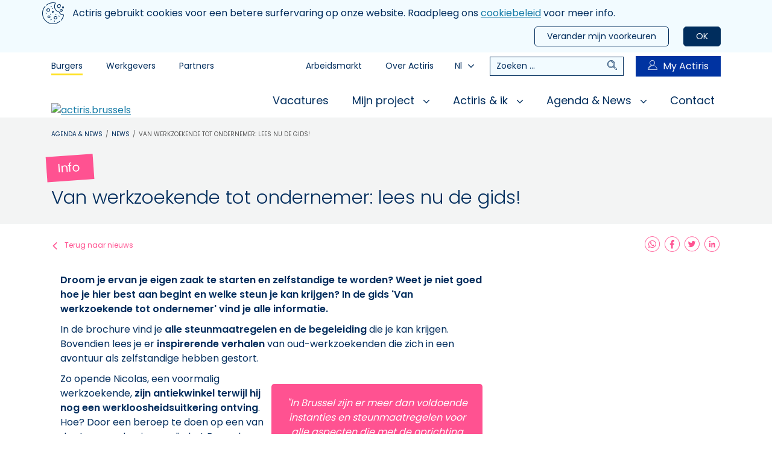

--- FILE ---
content_type: text/html; charset=utf-8
request_url: https://www.actiris.brussels/nl/burgers/detail-news-nl/13155-brochure-van-werkzoekende-tot-ondernemer
body_size: 65170
content:

<!DOCTYPE html>
<html lang="nl">
<head>
    <meta charset="utf-8"/>
    <meta name="viewport" content="width=device-width, initial-scale=1, shrink-to-fit=no">

    <title>Van werkzoekende tot ondernemer: lees nu de gids!</title>
    <!--Import font-->
    <link href="https://fonts.googleapis.com/css?family=Poppins:300,400,600&display=swap" rel="stylesheet">

    <!--Import style-->
    <link href="/styles/style.min-h-F0BD1B3F.css" rel="stylesheet"/>
        <meta name="robots" content="index, follow" />
<meta property="og:type" content="website" />
    <meta property="og:title" content="Van werkzoekende tot ondernemer: lees nu de gids!" />

    <meta name="twitter:image" content="/media/2m3bfju1/actiris_logo_1l_nl_328x117-h-927DAC0A.png" />
    <meta property="og:description" content="Van werkzoekende tot ondernemer: lees nu de gids!" />
    <meta name="twitter:description" content="Van werkzoekende tot ondernemer: lees nu de gids!" />
    <meta name="description" content="Van werkzoekende tot ondernemer: lees nu de gids!" />


    <!--Preconnect-->
    <link rel="preconnect" href="https://api.actiris.brussels/"/>
    <link rel="preconnect" href="https://yes.actiris.brussels/fr/api/content/article">

        <link rel="preconnect" href="https://www.google-analytics.com"/>
        <link rel="preconnect" href="https://www.googletagmanager.com"/>

    <!--Tracker VDAB-->
    <!--
    Start of global snippet: Please do not remove
    Place this snippet between the <head> and </head> tags on every page of your site.
    -->
    <!-- Global site tag (gtag.js) - Google Marketing Platform -->
    <script async src="https://urldefense.proofpoint.com/v2/url?u=https-3A__www.googletagmanager.com_gtag_js-3Fid-3DDC-2D8765843&d=DwIGaQ&c=4JOzdpIlQcN5fHQL_PMhCQ&r=MF_iaLXDXrDU2vlHZtM64-06_Pkp9OLARXOksVLPcQY&m=yWv90HVGrv1hs2BQxJmeqjKzlpPAQX209aWWZd6uiUg&s=b_uZ7FSHW7GoXDMKfWg2IBkx8jj9_D8LyjErvxtrc0o&e= "></script>
    <script>
        window.dataLayer = window.dataLayer || [];
        function gtag() { dataLayer.push(arguments); }
        gtag('js', new Date());

        gtag('config', 'DC-8765843');
        gtag('config', 'AW-432646851');
    </script>
    <!-- End of global snippet: Please do not remove -->


</head>

<body class="theme-citizens" data-env="https://api.actiris.brussels/security/" data-device="desktop" data-urlImpactStudy="https://www.incidence.be/limesurvey/index.php/121528?PA=https://www.actiris.brussels/nl/burgers/detail-news-nl/13155-brochure-van-werkzoekende-tot-ondernemer&amp;DEV=[device]&amp;ORI=C&amp;lang=nl">
    <a href="#main-content" class="sr-only sr-only-focusable">
    Aller au contenu principal
</a>
<div id="CookieLawBanner"></div>
<div id="menu" class="d-block d-lg-none slide-menu">
    <header class="d-block d-lg-none header-mobile">
        <div class="header-mobile__content">
            <div class="container">
                <div class="brand">
                    <a class="logo" href="/nl/burgers/">
                        <img src="/media/2m3bfju1/actiris_logo_1l_nl_328x117-h-927DAC0A.png" alt="actiris.brussels" name="actiris.brussels" />
                    </a>
                </div>
                <nav class="nav-mobile-header" role="navigation">
                        <div class="dropdown">
                            <button class="dropdown-button dropdown-nav-mobile" type="button" id="chooseHomepage" data-toggle="dropdownMenu" aria-haspopup="true" aria-expanded="false">
                                Burgers<i class="icon-angleBottom"></i>
                            </button>
                            <div class="dropdown-menu dropdown-menu-right" aria-labelledby="chooseHomepage">
                                    <a href="/nl/werkgevers/" class="dropdown-item">Werkgevers</a>
                                    <a href="/nl/partners/" class="dropdown-item">Partners</a>
                            </div>
                        </div>
                    <div class="language-select dropdown">
                        <button class="language-select__button" type="button" id="languageSelectButtonMobile" data-toggle="dropdownMenu" aria-haspopup="true" aria-expanded="false">
                            Nl<i class="icon-angleBottom"></i>
                        </button>
                            <div class="dropdown-menu" aria-labelledby="languageSelectButtonMobile">
                                    <a class="dropdown-item language-link tag-find-solutions" href="/fr/citoyens/details-d-une-news/13155-brochure-de-chercheur-d-emploi-a-entrepreneur">Fr</a>
                                    <a class="dropdown-item language-link tag-find-solutions" href="/en/citizens/">En</a>
                            </div>
                    </div>
                    <div>
                        <a data-target="menu" data-action="close" class="slide-menu__control"><i class="icon-cross"></i><span class="sr-only">Fermer le menu</span></a>
                    </div>
                </nav>
            </div>
        </div>
        <nav class="nav-mobile-menu">
            <ul>
                    <li>
                        <a href="/nl/burgers/vacatures/"> Vacatures</a>
                    </li>
                    <li>
                        <a href="#"> Mijn project</a>
                            <ul>
                                    <li>
                                        <a href="#">Beter zoeken en solliciteren</a>
                                            <ul>
                                                    <li>
                                                        <a href="/nl/burgers/mijn-beroepsproject-bepalen/">Mijn beroepsproject bepalen</a>

                                                    </li>
                                                    <li>
                                                        <a href="/nl/burgers/mijn-tools-om-te-solliciteren/">Mijn tools om te solliciteren</a>

                                                    </li>
                                                    <li>
                                                        <a href="/nl/burgers/zelfstandig-zoeken-en-solliciteren/">Zelfstandig zoeken en solliciteren</a>

                                                    </li>
                                                    <li>
                                                        <a href="/nl/burgers/beroep-doen-op-een-coach/">Beroep doen op een coach</a>

                                                    </li>
                                                    <li>
                                                        <a href="/nl/burgers/mijn-ervaring-en-diploma-laten-erkennen/">Mijn ervaring en diploma laten erkennen</a>

                                                    </li>
                                                    <li>
                                                        <a href="/nl/burgers/opvang-voor-mijn-kind/">Opvang voor mijn kind</a>

                                                    </li>
                                                    <li>
                                                        <a href="/nl/burgers/begeleiding-na-het-faillissement-van-je-onderneming/">Laat je begeleiden na een ontslag</a>

                                                    </li>
                                            </ul>
                                    </li>
                                    <li>
                                        <a href="#">Een opleiding volgen</a>
                                            <ul>
                                                    <li>
                                                        <a href="/nl/burgers/een-beroep-leren/">Een beroep leren</a>

                                                    </li>
                                                    <li>
                                                        <a href="/nl/burgers/een-taal-leren/">Een taal leren</a>

                                                    </li>
                                                    <li>
                                                        <a href="/nl/burgers/it-opleiding/">IT-opleiding</a>

                                                    </li>
                                                    <li>
                                                        <a href="/nl/burgers/je-niveau-bepalen-voor-talen-en-informatica/">Je niveau bepalen voor talen en informatica</a>

                                                    </li>
                                            </ul>
                                    </li>
                                    <li>
                                        <a href="#">Beroep doen op een tewerkstellingsmaatregel</a>
                                            <ul>
                                                    <li>
                                                        <a href="/nl/burgers/wat-is-een-tewerkstellingsmaatregel/">Wat is een tewerkstellingsmaatregel?</a>

                                                    </li>
                                                    <li>
                                                        <a href="/nl/burgers/attest-activa-brussels/">Attest activa.brussels</a>

                                                    </li>
                                                    <li>
                                                        <a href="/nl/burgers/first-stage/">First-stage</a>

                                                    </li>
                                                    <li>
                                                        <a href="/nl/burgers/duaal-leren/">Duaal leren</a>

                                                    </li>
                                                    <li>
                                                        <a href="/nl/burgers/opleiding-fpie/">Opleiding FPIE</a>

                                                    </li>
                                                    <li>
                                                        <a href="/nl/burgers/individuele-beroepsopleiding/"> Individuele beroepsopleiding</a>

                                                    </li>
                                                    <li>
                                                        <a href="/nl/burgers/doorstromingsprogramma/">Doorstromingsprogramma</a>

                                                    </li>
                                                    <li>
                                                        <a href="/nl/burgers/beroepsinlevingsstage/">Beroepsinlevingsstage </a>

                                                    </li>
                                                    <li>
                                                        <a href="/nl/burgers/contract-voor-inschakelingsbetrekking/">Contract voor Inschakelingsbetrekking</a>

                                                    </li>
                                                    <li>
                                                        <a href="/nl/burgers/pwa-contract/">PWA-contract</a>

                                                    </li>
                                                    <li>
                                                        <a href="/nl/burgers/geco-contract/">Geco-contract</a>

                                                    </li>
                                                    <li>
                                                        <a href="/nl/burgers/soceco-contract/">SOCECO-contract</a>

                                                    </li>
                                            </ul>
                                    </li>
                                    <li>
                                        <a href="#">Werken buiten Brussel</a>
                                            <ul>
                                                    <li>
                                                        <a href="/nl/burgers/werken-buiten-brussel/werken-in-een-andere-regio/">Werken in een andere regio</a>

                                                    </li>
                                                    <li>
                                                        <a href="/nl/burgers/werken-buiten-brussel/werken-in-vlaanderen/"> Werken in Vlaanderen</a>

                                                    </li>
                                                    <li>
                                                        <a href="/nl/burgers/werken-buiten-brussel/werken-in-wallonie/">Werken in Walloni&#235;</a>

                                                    </li>
                                                    <li>
                                                        <a href="/nl/burgers/werken-buiten-brussel/werken-in-het-buitenland/">Werken in het buitenland</a>

                                                    </li>
                                            </ul>
                                    </li>
                                    <li>
                                        <a href="/nl/burgers/alles-over-discriminatie-tijdens-je-zoektocht-naar-werk/">Alles over discriminatie tijdens je zoektocht naar werk</a>
                                    </li>
                                    <li>
                                        <a href="#">De beroepen die rekruteren</a>
                                            <ul>
                                                    <li>
                                                        <a href="/nl/burgers/de-beroepen-die-rekruteren/jobday-focus-boekhouding/">Jobday Focus Boekhouding</a>

                                                    </li>
                                                    <li>
                                                        <a href="/nl/burgers/de-beroepen-die-rekruteren/jobday-onderwijs/">Jobday Onderwijs</a>

                                                    </li>
                                            </ul>
                                    </li>
                                    <li>
                                        <a href="/nl/burgers/werken-met-een-handicap/">Werken met een handicap</a>
                                    </li>
                            </ul>
                    </li>
                    <li>
                        <a href="#"> Actiris &amp; ik</a>
                            <ul>
                                    <li>
                                        <a href="#">Mijn inschrijving</a>
                                            <ul>
                                                    <li>
                                                        <a href="/nl/burgers/waarom-inschrijven/">Waarom inschrijven?</a>

                                                    </li>
                                                    <li>
                                                        <a href="/nl/burgers/wie-en-wanneer-inschrijven/">Wie en wanneer inschrijven?</a>

                                                    </li>
                                                    <li>
                                                        <a href="/nl/burgers/hoe-opnieuw-inschrijven/">Hoe (opnieuw) inschrijven?</a>

                                                    </li>
                                                    <li>
                                                        <a href="/nl/burgers/in-een-ander-gewest-inschrijven/">In een ander gewest inschrijven?</a>

                                                    </li>
                                                    <li>
                                                        <a href="/nl/burgers/byebyeschool/">Bye bye school?</a>

                                                    </li>
                                            </ul>
                                    </li>
                                    <li>
                                        <a href="/nl/burgers/mijn-persoonlijk-profiel-my-actiris/">Mijn persoonlijk profiel op My Actiris</a>
                                    </li>
                                    <li>
                                        <a href="#">Mijn rechten en plichten</a>
                                            <ul>
                                                    <li>
                                                        <a href="/nl/burgers/voordelen-en-verplichtingen/">Voordelen en verplichtingen</a>

                                                    </li>
                                                    <li>
                                                        <a href="/nl/burgers/mijn-verplichte-beschikbaarheid/">Mijn verplichte beschikbaarheid</a>

                                                    </li>
                                                    <li>
                                                        <a href="/nl/burgers/controle-van-beschikbaarheid/">Controle van beschikbaarheid</a>

                                                    </li>
                                                    <li>
                                                        <a href="/nl/burgers/vrijstelling-van-beschikbaarheid/">Vrijstelling van beschikbaarheid</a>

                                                    </li>
                                            </ul>
                                    </li>
                                    <li>
                                        <a href="/nl/burgers/een-klacht-indienen/">Een klacht indienen</a>
                                    </li>
                            </ul>
                    </li>
                    <li>
                        <a href="#"> Agenda &amp; News</a>
                            <ul>
                                    <li>
                                        <a href="/nl/burgers/agenda/">Agenda </a>
                                    </li>
                                    <li>
                                        <a href="/nl/burgers/news/">News</a>
                                    </li>
                                    <li>
                                        <a href="/nl/burgers/media/">Media</a>
                                    </li>
                            </ul>
                    </li>
                    <li>
                        <a href="/nl/burgers/contact/"> Contact </a>
                    </li>
                                    <li>
                        <a href="/nl/burgers/arbeidsmarkt/">Arbeidsmarkt</a>
                    </li>
                    <li>
                        <a href="/nl/burgers/over-actiris/">Over Actiris</a>
                    </li>
            </ul>
        </nav>
    </header>
</div>
<div id="searchPanel" class="search-panel-overlay">
    <div class="search-panel-backdrop"></div>
    <div class="search-panel-content">
        <div class="container">
            <form class="search-form" action="/nl/burgers/zoeken" method="get">
                <label class="sr-only">Zoeken</label>
                <input title="Zoeken" type="text" name="search" value="" placeholder="Zoeken ...">
                <button type="submit" class="gtm-global-search"><i class="icon-search"></i><span class="sr-only">Zoeken</span></button>
            <input type="hidden" name="__ncforminfo" value="fPBb88f92pS99YMEbM7zrHLUfx44FBPPBGmEw4ycvM8bmYpZcOv1xrlnlWqFwD2UOQ7VknxaUqFkdqA_llapwPL9PXFiKXD6aJ17GwlkVG8="/></form>
        </div>
    </div>
</div>
<nav class="d-flex d-lg-none nav-mobile">
    <button data-toggle="searchGlobal" data-target="#searchPanel" type="button" class="btn-nav"><i class="icon-search"></i><span class="sr-only">Zoeken</span></button>
    <button type="button" class="toggle-button slide-menu__control" data-action="toggle" data-target="menu"><i class="icon-nav"></i><span class="sr-only">Menu</span></button>
    <a href="https://my.actiris.brussels/citizen/" target="_blank" rel="noopener" class="btn-nav"><i class="icon-user"></i><span class="sr-only">My Actiris</span></a>
</nav>
<header class="d-block d-lg-none header-mobile">
    <div class="header-mobile__content">
        <div class="container">
            <div class="brand">
                <a class="logo" href="/nl/burgers/">
                    <img src="/media/2m3bfju1/actiris_logo_1l_nl_328x117-h-927DAC0A.png" alt="actiris.brussels" name="actiris.brussels" />
                </a>
            </div>
                <nav class="nav-mobile-header">
                    <div class="dropdown">
                        <button class="dropdown-button dropdown-nav-mobile" type="button" id="dropdownMenuLink" data-toggle="dropdownMenu" aria-haspopup="true" aria-expanded="false">
                            Burgers<i class="icon-angleBottom"></i>
                        </button>
                        <div class="dropdown-menu dropdown-menu-right" aria-labelledby="dropdownMenuLink">
                                <a href="/nl/werkgevers/" class="dropdown-item">Werkgevers</a>
                                <a href="/nl/partners/" class="dropdown-item">Partners</a>
                        </div>
                    </div>
                    <div class="language-select dropdown">
                        <button class="language-select__button" type="button" id="languageSelectButtonMobile2" data-toggle="dropdownMenu" aria-haspopup="true" aria-expanded="false">
                            Nl<i class="icon-angleBottom"></i>
                        </button>
                            <div class="dropdown-menu" aria-labelledby="languageSelectButtonMobile2">
                                    <a class="dropdown-item language-link tag-find-solutions" href="/fr/citoyens/details-d-une-news/13155-brochure-de-chercheur-d-emploi-a-entrepreneur">Fr</a>
                                    <a class="dropdown-item language-link tag-find-solutions" href="/en/citizens/">En</a>
                            </div>
                    </div>
                </nav>
        </div>
    </div>
</header>
<header id="header" aria-label="Entête du site" class="d-none d-lg-block">
    <div class="container">
        <div class="top--menu">
            <nav class="navigation top--menu__space">
                <ul class="level1">
                        <li class="top--menu__link">
                            <a href="/nl/burgers/" class=active>Burgers</a>
                        </li>
                        <li class="top--menu__link">
                            <a href="/nl/werkgevers/" >Werkgevers</a>
                        </li>
                        <li class="top--menu__link">
                            <a href="/nl/partners/" >Partners</a>
                        </li>
                </ul>
            </nav>
            <nav class="navigation top--menu__about">
                    <ul class="level1">
                            <li class="top--menu__link">
                                <a href="/nl/burgers/arbeidsmarkt/">Arbeidsmarkt</a>
                            </li>
                            <li class="top--menu__link">
                                <a href="/nl/burgers/over-actiris/">Over Actiris</a>
                            </li>
                    </ul>
                <div class="language-select dropdown">
                    <button class="language-select__button" type="button" id="languageSelectButtonDesktop" data-toggle="dropdownMenu" aria-haspopup="true" aria-expanded="false">
                        Nl<i class="icon-angleBottom"></i>
                    </button>
                        <div class="dropdown-menu" aria-labelledby="languageSelectButtonDesktop">
                                <a class="dropdown-item language-link tag-find-solutions" href="/fr/citoyens/details-d-une-news/13155-brochure-de-chercheur-d-emploi-a-entrepreneur">Fr</a>
                                <a class="dropdown-item language-link tag-find-solutions" href="/en/citizens/">En</a>
                        </div>
                </div>
                    <div class="desktop-search">
                        <form class="search-form" action="/nl/burgers/zoeken" method="get">
                            <label class="sr-only">Zoeken</label>
                            <input title="Zoeken" type="text" name="search" value="" placeholder="Zoeken ...">
                            <button type="submit" class="gtm-global-search"><i class="icon-search mr-3"></i><span class="sr-only">Zoeken</span></button>
                        <input type="hidden" name="__ncforminfo" value="fPBb88f92pS99YMEbM7zrHLUfx44FBPPBGmEw4ycvM-jU20uMw2BAjV4PPxpqbJKn7aWjA-QRgs72pyuzkvgwl4xjofWTZxKE0A9v4l5gSQ="/></form>
                    </div>
                <a class="btn-myActiris" href="https://my.actiris.brussels/citizen/" target="_blank" rel="noopener"><i class="icon-user"></i>My Actiris</a>
            </nav>
        </div>
        <div class="main--menu">
            <div class="brand">
                <a href="/nl/burgers/"><img src="/media/2m3bfju1/actiris_logo_1l_nl_328x117-h-927DAC0A.png" alt="actiris.brussels" /></a>
            </div>
            <nav class="navigation main--nav" role="navigation">
                <ul class="level1">
                        <li class="main--menu__link">
                            <a href="/nl/burgers/vacatures/" class="down-link " >
                                Vacatures
                            </a>
                        </li>
                        <li class="main--menu__link">
                            <a href="#" class="down-link with-arrow "  haspopup=true data-toggle=menuToggle data-target=#navmijn-project aria-expanded=false>
                                Mijn project
                                    <i class="icon-angleBottom"></i>
                            </a>
                                <div class="nav-panel" id="navmijn-project">
                                    <ul class="level2">
                                            <li>
                                                <a href="#" class="level2-link font-weight-bold" data-toggle="levelTwoMenuToggle" data-toggle=menuToggleLevel2 aria-expanded=false>Beter zoeken en solliciteren</a>
                                                    <ul class="level3 link">
                                                            <li>
                                                                <a href="/nl/burgers/mijn-beroepsproject-bepalen/">Mijn beroepsproject bepalen</a>
                                                            </li>
                                                            <li>
                                                                <a href="/nl/burgers/mijn-tools-om-te-solliciteren/">Mijn tools om te solliciteren</a>
                                                            </li>
                                                            <li>
                                                                <a href="/nl/burgers/zelfstandig-zoeken-en-solliciteren/">Zelfstandig zoeken en solliciteren</a>
                                                            </li>
                                                            <li>
                                                                <a href="/nl/burgers/beroep-doen-op-een-coach/">Beroep doen op een coach</a>
                                                            </li>
                                                            <li>
                                                                <a href="/nl/burgers/mijn-ervaring-en-diploma-laten-erkennen/">Mijn ervaring en diploma laten erkennen</a>
                                                            </li>
                                                            <li>
                                                                <a href="/nl/burgers/opvang-voor-mijn-kind/">Opvang voor mijn kind</a>
                                                            </li>
                                                            <li>
                                                                <a href="/nl/burgers/begeleiding-na-het-faillissement-van-je-onderneming/">Laat je begeleiden na een ontslag</a>
                                                            </li>
                                                    </ul>
                                            </li>
                                            <li>
                                                <a href="#" class="level2-link font-weight-bold" data-toggle="levelTwoMenuToggle" data-toggle=menuToggleLevel2 aria-expanded=false>Een opleiding volgen</a>
                                                    <ul class="level3 link">
                                                            <li>
                                                                <a href="/nl/burgers/een-beroep-leren/">Een beroep leren</a>
                                                            </li>
                                                            <li>
                                                                <a href="/nl/burgers/een-taal-leren/">Een taal leren</a>
                                                            </li>
                                                            <li>
                                                                <a href="/nl/burgers/it-opleiding/">IT-opleiding</a>
                                                            </li>
                                                            <li>
                                                                <a href="/nl/burgers/je-niveau-bepalen-voor-talen-en-informatica/">Je niveau bepalen voor talen en informatica</a>
                                                            </li>
                                                    </ul>
                                            </li>
                                            <li>
                                                <a href="#" class="level2-link font-weight-bold" data-toggle="levelTwoMenuToggle" data-toggle=menuToggleLevel2 aria-expanded=false>Beroep doen op een tewerkstellingsmaatregel</a>
                                                    <ul class="level3 link">
                                                            <li>
                                                                <a href="/nl/burgers/wat-is-een-tewerkstellingsmaatregel/">Wat is een tewerkstellingsmaatregel?</a>
                                                            </li>
                                                            <li>
                                                                <a href="/nl/burgers/attest-activa-brussels/">Attest activa.brussels</a>
                                                            </li>
                                                            <li>
                                                                <a href="/nl/burgers/first-stage/">First-stage</a>
                                                            </li>
                                                            <li>
                                                                <a href="/nl/burgers/duaal-leren/">Duaal leren</a>
                                                            </li>
                                                            <li>
                                                                <a href="/nl/burgers/opleiding-fpie/">Opleiding FPIE</a>
                                                            </li>
                                                            <li>
                                                                <a href="/nl/burgers/individuele-beroepsopleiding/"> Individuele beroepsopleiding</a>
                                                            </li>
                                                            <li>
                                                                <a href="/nl/burgers/doorstromingsprogramma/">Doorstromingsprogramma</a>
                                                            </li>
                                                            <li>
                                                                <a href="/nl/burgers/beroepsinlevingsstage/">Beroepsinlevingsstage </a>
                                                            </li>
                                                            <li>
                                                                <a href="/nl/burgers/contract-voor-inschakelingsbetrekking/">Contract voor Inschakelingsbetrekking</a>
                                                            </li>
                                                            <li>
                                                                <a href="/nl/burgers/pwa-contract/">PWA-contract</a>
                                                            </li>
                                                            <li>
                                                                <a href="/nl/burgers/geco-contract/">Geco-contract</a>
                                                            </li>
                                                            <li>
                                                                <a href="/nl/burgers/soceco-contract/">SOCECO-contract</a>
                                                            </li>
                                                    </ul>
                                            </li>
                                            <li>
                                                <a href="#" class="level2-link font-weight-bold" data-toggle="levelTwoMenuToggle" data-toggle=menuToggleLevel2 aria-expanded=false>Werken buiten Brussel</a>
                                                    <ul class="level3 link">
                                                            <li>
                                                                <a href="/nl/burgers/werken-buiten-brussel/werken-in-een-andere-regio/">Werken in een andere regio</a>
                                                            </li>
                                                            <li>
                                                                <a href="/nl/burgers/werken-buiten-brussel/werken-in-vlaanderen/"> Werken in Vlaanderen</a>
                                                            </li>
                                                            <li>
                                                                <a href="/nl/burgers/werken-buiten-brussel/werken-in-wallonie/">Werken in Walloni&#235;</a>
                                                            </li>
                                                            <li>
                                                                <a href="/nl/burgers/werken-buiten-brussel/werken-in-het-buitenland/">Werken in het buitenland</a>
                                                            </li>
                                                    </ul>
                                            </li>
                                            <li>
                                                <a href="/nl/burgers/alles-over-discriminatie-tijdens-je-zoektocht-naar-werk/" class="level2-link font-weight-bold" data-toggle="levelTwoMenuToggle" >Alles over discriminatie tijdens je zoektocht naar werk</a>
                                            </li>
                                            <li>
                                                <a href="#" class="level2-link font-weight-bold" data-toggle="levelTwoMenuToggle" data-toggle=menuToggleLevel2 aria-expanded=false>De beroepen die rekruteren</a>
                                                    <ul class="level3 link">
                                                            <li>
                                                                <a href="/nl/burgers/de-beroepen-die-rekruteren/jobday-focus-boekhouding/">Jobday Focus Boekhouding</a>
                                                            </li>
                                                            <li>
                                                                <a href="/nl/burgers/de-beroepen-die-rekruteren/jobday-onderwijs/">Jobday Onderwijs</a>
                                                            </li>
                                                    </ul>
                                            </li>
                                            <li>
                                                <a href="/nl/burgers/werken-met-een-handicap/" class="level2-link font-weight-bold" data-toggle="levelTwoMenuToggle" >Werken met een handicap</a>
                                            </li>
                                    </ul>
                                        <div class="quick-access">
                                            <div class="title">Snelkoppelingen</div>
                                            <ul class="link">
                                                        <li><a href="/nl/burgers/hoe-opnieuw-inschrijven/">Inschrijving</a></li>
                                                        <li><a href="/nl/burgers/een-opleiding-volgen/">Opleidingen</a></li>
                                                        <li><a href="/nl/burgers/tewerkstellingsmaatregelen/">Tewerkstellingsmaatregelen</a></li>
                                                        <li><a href="/nl/burgers/mijn-rechten-en-plichten/">Rechten en plichten</a></li>
                                                        <li><a href="/nl/burgers/je-niveau-bepalen-voor-talen-en-informatica/">Mijn niveau voor talen en informatica</a></li>
                                            </ul>
                                        </div>
                                </div>
                        </li>
                        <li class="main--menu__link">
                            <a href="#" class="down-link with-arrow "  haspopup=true data-toggle=menuToggle data-target=#navactiris-ik aria-expanded=false>
                                Actiris &amp; ik
                                    <i class="icon-angleBottom"></i>
                            </a>
                                <div class="nav-panel" id="navactiris-ik">
                                    <ul class="level2">
                                            <li>
                                                <a href="#" class="level2-link font-weight-bold" data-toggle="levelTwoMenuToggle" data-toggle=menuToggleLevel2 aria-expanded=false>Mijn inschrijving</a>
                                                    <ul class="level3 link">
                                                            <li>
                                                                <a href="/nl/burgers/waarom-inschrijven/">Waarom inschrijven?</a>
                                                            </li>
                                                            <li>
                                                                <a href="/nl/burgers/wie-en-wanneer-inschrijven/">Wie en wanneer inschrijven?</a>
                                                            </li>
                                                            <li>
                                                                <a href="/nl/burgers/hoe-opnieuw-inschrijven/">Hoe (opnieuw) inschrijven?</a>
                                                            </li>
                                                            <li>
                                                                <a href="/nl/burgers/in-een-ander-gewest-inschrijven/">In een ander gewest inschrijven?</a>
                                                            </li>
                                                            <li>
                                                                <a href="/nl/burgers/byebyeschool/">Bye bye school?</a>
                                                            </li>
                                                    </ul>
                                            </li>
                                            <li>
                                                <a href="/nl/burgers/mijn-persoonlijk-profiel-my-actiris/" class="level2-link font-weight-bold" data-toggle="levelTwoMenuToggle" >Mijn persoonlijk profiel op My Actiris</a>
                                            </li>
                                            <li>
                                                <a href="#" class="level2-link font-weight-bold" data-toggle="levelTwoMenuToggle" data-toggle=menuToggleLevel2 aria-expanded=false>Mijn rechten en plichten</a>
                                                    <ul class="level3 link">
                                                            <li>
                                                                <a href="/nl/burgers/voordelen-en-verplichtingen/">Voordelen en verplichtingen</a>
                                                            </li>
                                                            <li>
                                                                <a href="/nl/burgers/mijn-verplichte-beschikbaarheid/">Mijn verplichte beschikbaarheid</a>
                                                            </li>
                                                            <li>
                                                                <a href="/nl/burgers/controle-van-beschikbaarheid/">Controle van beschikbaarheid</a>
                                                            </li>
                                                            <li>
                                                                <a href="/nl/burgers/vrijstelling-van-beschikbaarheid/">Vrijstelling van beschikbaarheid</a>
                                                            </li>
                                                    </ul>
                                            </li>
                                            <li>
                                                <a href="/nl/burgers/een-klacht-indienen/" class="level2-link font-weight-bold" data-toggle="levelTwoMenuToggle" >Een klacht indienen</a>
                                            </li>
                                    </ul>
                                        <div class="quick-access">
                                            <div class="title">Snelkoppelingen</div>
                                            <ul class="link">
                                                        <li><a href="/nl/burgers/hoe-opnieuw-inschrijven/">Inschrijving</a></li>
                                                        <li><a href="/nl/burgers/een-opleiding-volgen/">Opleidingen</a></li>
                                                        <li><a href="/nl/burgers/tewerkstellingsmaatregelen/">Tewerkstellingsmaatregelen</a></li>
                                                        <li><a href="/nl/burgers/mijn-rechten-en-plichten/">Rechten en plichten</a></li>
                                                        <li><a href="/nl/burgers/je-niveau-bepalen-voor-talen-en-informatica/">Mijn niveau voor talen en informatica</a></li>
                                            </ul>
                                        </div>
                                </div>
                        </li>
                        <li class="main--menu__link">
                            <a href="#" class="down-link with-arrow "  haspopup=true data-toggle=menuToggle data-target=#navagenda-news aria-expanded=false>
                                Agenda &amp; News
                                    <i class="icon-angleBottom"></i>
                            </a>
                                <div class="nav-panel" id="navagenda-news">
                                    <ul class="level2">
                                            <li>
                                                <a href="/nl/burgers/agenda/" class="level2-link font-weight-bold" data-toggle="levelTwoMenuToggle" >Agenda </a>
                                            </li>
                                            <li>
                                                <a href="/nl/burgers/news/" class="level2-link font-weight-bold" data-toggle="levelTwoMenuToggle" >News</a>
                                            </li>
                                            <li>
                                                <a href="/nl/burgers/media/" class="level2-link font-weight-bold" data-toggle="levelTwoMenuToggle" >Media</a>
                                            </li>
                                    </ul>
                                        <div class="quick-access">
                                            <div class="title">Snelkoppelingen</div>
                                            <ul class="link">
                                                        <li><a href="/nl/burgers/hoe-opnieuw-inschrijven/">Inschrijving</a></li>
                                                        <li><a href="/nl/burgers/een-opleiding-volgen/">Opleidingen</a></li>
                                                        <li><a href="/nl/burgers/tewerkstellingsmaatregelen/">Tewerkstellingsmaatregelen</a></li>
                                                        <li><a href="/nl/burgers/mijn-rechten-en-plichten/">Rechten en plichten</a></li>
                                                        <li><a href="/nl/burgers/je-niveau-bepalen-voor-talen-en-informatica/">Mijn niveau voor talen en informatica</a></li>
                                            </ul>
                                        </div>
                                </div>
                        </li>
                        <li class="main--menu__link">
                            <a href="/nl/burgers/contact/" class="down-link " >
                                Contact 
                            </a>
                        </li>
                </ul>
            </nav>
        </div>
    </div>
</header>

    

<main id="main-content" class="simple-page gtm-services" data-gtmServices="">
    <div class="bloc-emploi__info">
        <div class="container">
                <nav aria-label="breadcrumb">
                    <ol class="breadcrumb">
                            <li class="breadcrumb-item"><a href="/nl/burgers/agenda-news/">Agenda &amp; News</a></li>
                            <li class="breadcrumb-item"><a href="/nl/burgers/news/">News</a></li>
                        <li class="breadcrumb-item active" aria-current="page">Van werkzoekende tot ondernemer: lees nu de gids!</li>
                    </ol>
                </nav>
            <div class="state info info__big order-0 order-lg-1 mt-5 mb-3">Info</div>

            <div class="bloc-title ">
                <h1 class="mt-0">
                    Van werkzoekende tot ondernemer: lees nu de gids!
                </h1>
            </div>
        </div>
    </div>
    <div class="container">
        <div class="row">
            <div class="col-12 col-lg-8">
                <a href="/nl/burgers/news/" class="back-to back-to--small">Terug naar nieuws</a>
            </div>
            <div class="col-12 col-lg-4 align-right social-share">
                <a href="https://api.whatsapp.com/send?text=Van werkzoekende tot ondernemer: lees nu de gids! https://www.actiris.brussels/nl/burgers/detail-news-nl/13155-brochure-van-werkzoekende-tot-ondernemer" target="_blank" rel="noopener" title="Whatsapp"><i class="icon-whatsapp-round"></i></a>
                <a href="https://www.facebook.com/sharer/sharer.php?u=https://www.actiris.brussels/nl/burgers/detail-news-nl/13155-brochure-van-werkzoekende-tot-ondernemer" target="_blank" rel="noopener" title="Facebook"><i class="icon-facebook-round"></i></a>
                <a href="https://twitter.com/share?url=https://www.actiris.brussels/nl/burgers/detail-news-nl/13155-brochure-van-werkzoekende-tot-ondernemer" target="_blank" rel="noopener" title="Twitter"><i class="icon-twitter-round"></i></a>
                <a href="https://www.linkedin.com/shareArticle?url=https%3a%2f%2fwww.actiris.brussels%2fnl%2fburgers%2fdetail-news-nl%2f13155-brochure-van-werkzoekende-tot-ondernemer" target="_blank" rel="noopener" title="Linkedin"><i class="icon-linkedin-round"></i></a>
            </div>
        </div>
        <div class="row">
            <div class="col-12 col-lg-8 order-1 order-lg-0 bloc-emploi__text">
                <div>
                    <p></p>

                </div>
                <div>
                    <p>
    <div class="umb-grid">
                <div class="grid-section">
    <div  class="full-grid-child">
            <div class="container">
        <div class="row clearfix">
                <div class="col-md-12 column">
                    <div  class="half-grid-child">
                                
    
<p><strong>Droom je ervan je eigen zaak te starten en zelfstandige te worden? Weet je niet goed hoe je hier best aan begint en welke steun je kan krijgen? In de gids 'Van werkzoekende tot ondernemer' vind je alle informatie.</strong></p>
<p>In de brochure vind je <strong>alle steunmaatregelen en de begeleiding</strong> die je kan krijgen. Bovendien lees je er <strong>inspirerende verhalen</strong> van oud-werkzoekenden die zich in een avontuur als zelfstandige hebben gestort.</p>


                                
    

    
        <div class="tips tips-50 ">
    <p><em><span class="ui-provider ga b c d e f g h i j k l m n o p q r s t u v w x y z ab ac ae af ag ah ai aj ak">"In Brussel zijn er meer dan voldoende instanties en steunmaatregelen voor alle aspecten die met de oprichting van een bedrijf te maken hebben. Je moet de steun zoeken waar die is."</span></em></p>
</div>
    


                                
    
<p>Zo opende Nicolas, een voormalig werkzoekende, <strong>zijn antiekwinkel terwijl hij nog een werkloosheidsuitkering ontving</strong>. Hoe? Door een beroep te doen op een van de steunmechanismen die het Brussels Gewest aanbiedt.</p>
<p><span class="ui-provider ga b c d e f g h i j k l m n o p q r s t u v w x y z ab ac ae af ag ah ai aj ak">Je kan dus zeker aan de slag als zelfstandige en tegelijkertijd de financiële risico's beperken. Maar het is ook essentieel om in de aanloop <strong>opleidingen te volgen, je voor te bereiden en je te laten begeleiden</strong>.</span></p>
<p>Al deze hulpmiddelen en structuren zijn niet nieuw, maar soms weinig bekend. Het is ook niet altijd gemakkelijk om er <strong>een overzicht van te krijgen, </strong>ze te vergelijken en degene te kiezen die het best passen bij jouw profiel en project.</p>
<p><strong>De brochure geeft een overzicht van alle mogelijkheden voor Brusselse werkzoekenden</strong> die van start willen gaan. Ook wordt het woord gegeven aan ondernemers die baat hebben gehad bij het programma. Zij vertellen hun verhaal en geven praktisch advies aan wie ook de sprong wil wagen!</p>
<p>Je vindt deze praktische gids in alle agentschappen van Actiris, in het infopunt van 1819 of <a rel="noreferrer noopener" href="https://qrco.de/be3IPZ" target="_blank" title="https://qrco.de/be3ipz" class="fui-Link ___1idfs5o f3rmtva f1ewtqcl fyind8e f1k6fduh f1w7gpdv fk6fouc fjoy568 figsok6 f1hu3pq6 f11qmguv f19f4twv f1tyq0we f1g0x7ka fhxju0i f1qch9an f1cnd47f fqv5qza f1vmzxwi f1o700av f13mvf36 f1cmlufx f9n3di6 f1ids18y f1tx3yz7 f1deo86v f1eh06m1 f1iescvh ftqa4ok f2hkw1w fhgqx19 f1olyrje f1p93eir f1h8hb77 f1x7u7e9 f10aw75t fsle3fq f17ae5zn" aria-label="Koppeling door hem hier te downloaden">door hem hier te downloaden</a>.<u> </u></p>


                    </div>
                </div>        </div>
        </div>
    </div>
                </div>
    </div>




</p>
                </div>
            </div>
            <div class="col-12 col-lg-4 order-0 order-lg-1">
                    <div class="block-image-full">
                        <picture>
                            <source media="(min-width:1200px)"
                                    srcset="/media/j5xfh5x4/hub_nl_800x800_2023.350w-h-609A3F18.jpg">
                            <source media="(min-width:922px) and (max-width:1200px)"
                                    srcset="/media/j5xfh5x4/hub_nl_800x800_2023.290w-h-D2B3F114.jpg">
                            <source media="(min-width:576px) and (max-width:992px)"
                                    srcset="/media/j5xfh5x4/hub_nl_800x800_2023.690w-h-62FE74BD.jpg">
                            <img src="/media/j5xfh5x4/hub_nl_800x800_2023.576w-h-FB123696.jpg" alt=""/>
                        </picture>
                    </div>
            </div>
        </div>
    </div>

</main>

    <footer>
    
            <div class="footer">
            <div class="container">
                <div class="row">
                    <div class="col-12 col-lg-9">
                        <h3>Nuttige links</h3>

                        
    <div class="umb-grid">
            <div class="container">
                <div class="row clearfix">
                        <!--<div class="grid-section">-->
                        <div class="col-md-4 column">
    <div  class="full-grid-child">
        <div class="row clearfix">
                <div class="col-md-12 column">
                    <div  class="half-grid-child">
                                
    

    
        <ul class="link">
            <li>
                <a href="/nl/burgers/vacatures/">Vacatures</a>
            </li>
            <li>
                <a href="/nl/burgers/actiris-ik/">Actiris &amp; ik</a>
            </li>
            <li>
                <a href="/nl/burgers/news/">News</a>
            </li>
            <li>
                <a href="/nl/burgers/media/">Media</a>
            </li>
            <li>
                <a href="/nl/burgers/agenda/">Agenda </a>
            </li>
</ul>
    


                    </div>
                </div>        </div>
    </div>
                        </div>
                        <!--</div>-->
                        <!--<div class="grid-section">-->
                        <div class="col-md-4 column">
    <div  class="full-grid-child">
        <div class="row clearfix">
                <div class="col-md-12 column">
                    <div  class="half-grid-child">
                                
    

    
        <ul class="link">
            <li>
                <a href="/nl/burgers/faq/">Veelgestelde vragen</a>
            </li>
            <li>
                <a href="/nl/burgers/agentschappen/">Onze agentschappen</a>
            </li>
            <li>
                <a href="/nl/burgers/werken-bij-actiris/">Werken bij Actiris</a>
            </li>
            <li>
                <a href="/nl/burgers/grafisch-charter/">Grafisch charter</a>
            </li>
            <li>
                <a href="https://panorama.actiris.brussels/nl/homepage/" target="_blank" rel="noopener">Beroepenpanorama</a>
            </li>
</ul>
    


                    </div>
                </div>        </div>
    </div>
                        </div>
                        <!--</div>-->
                        <!--<div class="grid-section">-->
                        <div class="col-md-4 column">
    <div  class="full-grid-child">
        <div class="row clearfix">
                <div class="col-md-12 column">
                    <div  class="half-grid-child">
                                
    

    
        <ul class="link">
            <li>
                <a href="/nl/burgers/contact/">Contact </a>
            </li>
            <li>
                <a href="https://my.actiris.brussels/citizen?language=nl" target="_blank" rel="noopener">My Actiris</a>
            </li>
            <li>
                <a href="https://press.actiris.be/nl" target="_blank" rel="noopener">Pers</a>
            </li>
            <li>
                <a href="/nl/burgers/sitemap/">Sitemap</a>
            </li>
            <li>
                <a href="/nl/burgers/arbeidsmarkt/">Arbeidsmarkt</a>
            </li>
</ul>
    


                    </div>
                </div>        </div>
    </div>
                        </div>
                        <!--</div>-->
                </div>
            </div>
    </div>





                    </div>
                    <div class="col-12 col-lg-3">
                            <h3>Newsletter</h3>
                            <a class="stay-in-touch mb-3" href="/nl/burgers/newsletters">Laten we contact houden</a>
                            <news-letter-inscription-widget data-area="citizens"
                                                            data-dict-Email-Address="e-mailadres"
                                                            data-dict-Search="Aanmelden"
                                                            data-dict-Error="Er is een fout opgetreden bij de inschrijving voor de nieuwsbrief."
                                                            data-dict-Success="Uw registratie is succesvol afgerond.">
                            </news-letter-inscription-widget>


                        <div class="social">
                            <div class="social__title">
                                <h3 class="label">Social media</h3>
                                <div class="line"></div>
                            </div>
                            <ul>
                                    <li>
                                        <a href="https://www.facebook.com/actiris.werk" aria-label="Facebook" target="_blank" rel="noopener">
                                            <i class="icon-facebook"></i>
                                        </a>
                                    </li>
                                                                                                    <li>
                                        <a href="https://www.linkedin.com/company/actiris/?originalSubdomain=nl" aria-label="Linkedin" target="_blank" rel="noopener">
                                            <i class="icon-linkedin"></i>
                                        </a>
                                    </li>
                                                                    <li>
                                        <a href="https://www.instagram.com/actiris.werk" aria-label="Instagram" target="_blank" rel="noopener">
                                            <i class="icon-Instagram"></i>
                                        </a>
                                    </li>
                            </ul>
                        </div>
                    </div>
                </div>
            </div>
        </div>
            <div class="footer--bottom container">
            <ul>
                    <li>
                        <a href="/nl/burgers/wettelijke-vermeldingen/" >Wettelijke vermeldingen</a>
                    </li>
                    <li>
                        <a href="/nl/burgers/toegankelijkheidsverklaring/" >Toegankelijkheidsverklaring</a>
                    </li>
                    <li>
                        <a href="/nl/burgers/privacy-cookies/" >Privacy &amp; Cookies</a>
                    </li>
                    <li>
                        <a href="/nl/burgers/transparantie/" >Transparantie</a>
                    </li>
            <li>
            </li>
            </ul>
        </div>
            <div class="container partners">
            <div class="partner">
                        <div>
                            <a href="http://www.bruxellesformation.be/" target="_blank" rel="noopener">
                                <img src="/media/v4kfwrka/bf_logo_couleur_rvb.70h-h-4CD4F272.png" alt="Bruxelles Formation" />
                            </a>
                        </div>
                        <div>
                            <a href="http://vdab.be/" target="_blank" rel="noopener">
                                <img src="/media/etwhkb2i/vdab-logo_donkerblauw_cmyk.70h-h-42BABD5E.jpg" alt="Vdab" />
                            </a>
                        </div>
                        <div>
                            <a href="http://www.leforem.be/" target="_blank" rel="noopener">
                                <img src="/media/fuqngvsj/logo-forem-noir.70h-h-DC14D793.png" alt="Logo Forem Noir" />
                            </a>
                        </div>
                        <div>
                            <a href="http://www.adg.be/" target="_blank" rel="noopener">
                                <img src="/media/vixdgels/179_resized_300_300_90_57d7d187af4bd_o-logo3.70h-h-0FFA9FC4.jpg" alt="ADG" />
                            </a>
                        </div>
                        <div>
                            <a href="https://eures.europa.eu/index_nl" target="_blank" rel="noopener">
                                <img src="/media/4o2bahap/minilogo_eures40442.70h-h-E6A62A09.png" alt="EURES" />
                            </a>
                        </div>
                        <div>
                            <a href="https://be.brussels/brussel?set_language=nl" target="_blank" rel="noopener">
                                <img src="/media/nawigvyh/1200px-be_brussels_logo.70h-h-05AE50BC.jpg" alt="1200Px Be Brussels Logo" />
                            </a>
                        </div>
                        <div>
                            <a href="https://synerjob.be/" target="_blank" rel="noopener">
                                <img src="/media/1rjfavvx/synerjob.70h-h-6652CEB8.png" alt="Synerjob" />
                            </a>
                        </div>
                        <div>
                            <a href="https://www.publicprocurement.be/" target="_blank" rel="noopener">
                                <img src="/media/2oopkp03/e-procurment.70h-h-9DEAB3E4.jpg" alt="E-Procurment" />
                            </a>
                        </div>
                        <div>
                            <a href="https://www.aviato.be/nl" target="_blank" rel="noopener">
                                <img src="/media/rxzi5xoo/aviato.70h-h-8E94C3D9.png" alt="Aviato" />
                            </a>
                        </div>
                        <div>
                            <a href="https://www.pesnetwork.eu/" target="_blank" rel="noopener">
                                <img src="/media/zckhi3bt/pes.70h-h-0DB6631A.png" alt="PES Network" />
                            </a>
                        </div>
                        <div>
                            <a href="https://european-social-fund-plus.ec.europa.eu/nl" target="_blank" rel="noopener">
                                <img src="/media/ejih2duz/nl-medegefinancierd-door-de-europese-unie_pos.70h-h-A7A16616.jpg" alt="NL Medegefinancierd Door De Europese Unie POS" />
                            </a>
                        </div>
            </div>
        </div>
</footer>


    <script src="https://polyfill.io/v3/polyfill.min.js?features=AbortController%2Cfetch%2CArray.prototype.findIndex%2CElement.prototype.replaceWith%2CString.prototype.normalize%2CElement.prototype.closest%2CString.prototype.startsWith%2CString.prototype.endsWith" nomodule></script>



    <script src="/scripts/actiris.bundle-h-7E6DA3BC.js"></script>
        <script src="/scripts/vendors-actiris.bundle-h-9FA882E1.js"></script>


    <script type="application/json" id="CookieLaw" src="/nl/cookies/?t=637278918725530000">
    </script>
    </body>
</html>